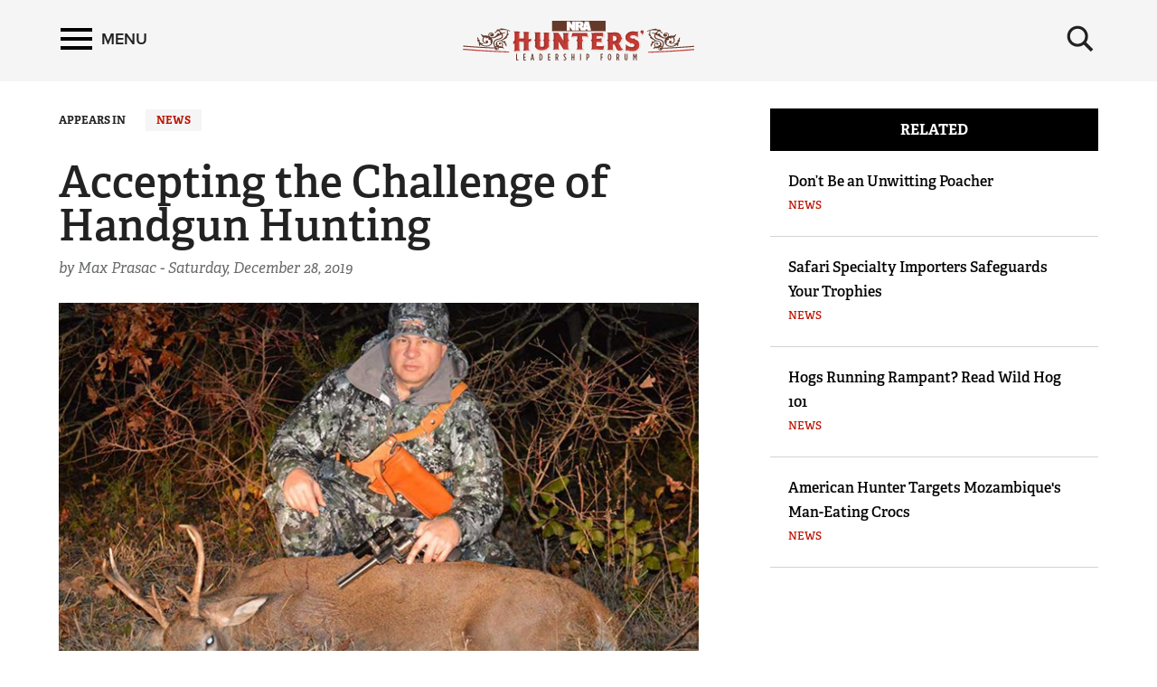

--- FILE ---
content_type: text/html; charset=utf-8
request_url: https://www.nrahlf.org/articles/2019/12/28/accepting-the-challenge-of-handgun-hunting/
body_size: 10222
content:
<!DOCTYPE html>

<html lang="en">
<head>
        <!-- HUNTER LEADERSHIP FORUM -->

    <meta charset="utf-8">
    <meta http-equiv="X-UA-Compatible" content="IE=edge">
    <meta name="viewport" content="width=device-width, initial-scale=1.0, maximum-scale=1.0, user-scalable=0" />
    <meta name="referrer" content="always">
        <meta name="description" content="A journey into the handgun arena has delivered hunting excitement and personal rewards.">
        <link rel="shortcut icon" type="image/png" href="https://www.nrahlf.org/favicon.ico">

    <link rel="canonical" href="https://www.nrahlf.org/articles/2019/12/28/accepting-the-challenge-of-handgun-hunting/" />
            <title>NRA Hunters&#39; Leadership Forum | Accepting the Challenge of Handgun Hunting</title>
    <!-- facebook open graph -->

    <meta property="og:title" content="Accepting the Challenge of Handgun Hunting" />
    <meta property="og:description" content="A journey into the handgun arena has delivered hunting excitement and personal rewards." />
    <meta property="og:image" content="https://www.nrahlf.org/media/1538303/mphandgunhuntingdeer.jpg?preset=socialShare" />
    <meta property="og:url" content="https://www.nrahlf.org/articles/2019/12/28/accepting-the-challenge-of-handgun-hunting/" />
        <meta name="google-site-verification" content="LiyIvo-pYjG5qaptfwwaLNaQt6IQfGOPaAYUNckD4J0" />
            <meta name="msvalidate.01" content="3C868DEEEF03743848BD338F311C9396" />
    
    <meta class="swiftype" name="host" data-type="enum" content="https://www.nrahlf.org" />
    <meta class="swiftype" name="publicationdate" data-type="date" content="2019-12-28T11:00:00Z" />
    <meta class="swiftype" name="body" data-type="text" content="A journey into the handgun arena has delivered hunting excitement and personal rewards." />

        <meta class="swiftype" name="type" data-type="enum" content="article" />

                <meta class="swiftype" name="tags" data-type="string" content="News" />

            <meta class="swiftype" name="tags" data-type="string" content="Hunting By Revolver" />
            <meta class="swiftype" name="tags" data-type="string" content="Hunting By Handgun" />
            <meta class="swiftype" name="tags" data-type="string" content="Handgun Hunting Challenge" />
            <meta class="swiftype" name="tags" data-type="string" content="Max Prasac" />
            <meta class="swiftype" name="tags" data-type="string" content="Gun Digest Book of Hunting Revolvers" />
            <meta class="swiftype" name="tags" data-type="string" content="Gun Digest Book of Ruger Revolvers" />
            <meta class="swiftype" name="tags" data-type="string" content="Big Iron" />

        <meta class="swiftype" name="image" data-type="enum" content="https://www.nrahlf.org/media/1538303/mphandgunhuntingdeer.jpg" />

    <meta name="twitter:card" content="summary_large_image" />
    <meta name="twitter:site" content="@AmericanHunter" />
    <meta name="twitter:title" content="Accepting the Challenge of Handgun Hunting" />
    <meta name="twitter:description" content="A journey into the handgun arena has delivered hunting excitement and personal rewards.">
    <meta name="twitter:image" content="https://www.nrahlf.org/media/1538303/mphandgunhuntingdeer.jpg?preset=socialShare">
    <!-- typekit fonts -->
    <script src="//use.typekit.net/wip4odn.js"></script>
    <script>try { Typekit.load({ async: true }); } catch (e) { }</script>
    <link type="text/css" rel="stylesheet" href="//maxcdn.bootstrapcdn.com/font-awesome/4.2.0/css/font-awesome.min.css" />
    <link type="text/css" rel="stylesheet" href="https://www.nrahlf.org/css/styles.min.css?v=26" />
    <script type="text/javascript" src="//ajax.googleapis.com/ajax/libs/jquery/1.11.2/jquery.min.js"></script>
    <script type="text/javascript" src="https://ajax.aspnetcdn.com/ajax/jquery.validate/1.13.1/jquery.validate.min.js"></script>
    <script type="text/javascript" src="https://ajax.aspnetcdn.com/ajax/mvc/5.2.3/jquery.validate.unobtrusive.min.js"></script>
    <script type="text/javascript" src="https://www.nrahlf.org/scripts/lib/jquery-ui.js"></script>
    <script type="text/javascript" src="https://www.nrahlf.org/scripts/lib/jquery.waypoints.min.js"></script>
    <script type="text/javascript" src="https://www.nrahlf.org/scripts/lib/inview.min.js"></script>

    <!-- HTML5 shim and Respond.js IE8 support of HTML5 elements and media queries -->
    <!--[if lt IE 9]>
      <link href="/css/ie8.css" rel="stylesheet" type="text/css" media="screen">
      <script src="https://oss.maxcdn.com/libs/html5shiv/3.7.0/html5shiv.js"></script>
      <script src="https://oss.maxcdn.com/libs/respond.js/1.4.2/respond.min.js"></script>
    <![endif]-->
    <!-- LIFELINE HEALTHCHECK -->
</head>
<body>
    <svg xmlns="http://www.w3.org/2000/svg" style="display: none;">

    <symbol id="icon_menu" viewBox="0 0 300 300">
        <rect x="4.8" y="5.2" stroke-miterlimit="10" width="290.7" height="58.1" />
        <rect x="4.7" y="237.2" stroke-miterlimit="10" width="290.7" height="58.1" />
        <rect x="4.7" y="120.9" stroke-miterlimit="10" width="290.7" height="58.1" />
    </symbol>

    <symbol id="icon_search" viewBox="0 0 300 300">
        <path stroke-miterlimit="10" d="M216 187.9c13.9-19.1 20.7-41.1 20.7-66.5 0-63.7-51.6-115.3-115.3-115.3S6.1 57.7 6.1 121.4s51.6 115.3 115.3 115.3c25.9 0 49.9-8.6 69.1-23l0 0 77.1 77.1 25.6-25.6L216 187.9zM121.4 204.7c-46 0-83.3-37.3-83.3-83.3 0-46 37.3-83.3 83.3-83.3s83.3 37.3 83.3 83.3C204.7 167.4 167.4 204.7 121.4 204.7z" />
    </symbol>

    <symbol id="icon_left_arrow" viewBox="0 0 300 300">
        <path stroke-miterlimit="10" d="M61.6 150L61.6 150 61.6 150 61.6 150 203 8.6 238.4 44l-106 106 106 106L203 291.4 61.6 150 61.6 150z" />
    </symbol>

    <symbol id="icon_right_arrow" viewBox="0 0 300 300">
        <path stroke-miterlimit="10" d="M238.4 150L238.4 150 238.4 150 238.4 150 97 291.4 61.6 256l106-106L61.6 44 97 8.6 238.4 150 238.4 150z" />
    </symbol>

    <symbol id="icon_facebook" viewBox="0 0 300 300">
        <path stroke-miterlimit="10" d="M112.9 64.2c0 7.1 0 38.6 0 38.6H84.7v47.1h28.2V290h58V149.9h38.9c0 0 3.6-22.6 5.4-47.3 -5.1 0-44.1 0-44.1 0s0-27.4 0-32.2c0-4.8 6.3-11.3 12.6-11.3 6.2 0 19.4 0 31.6 0 0-6.4 0-28.6 0-49.1 -16.3 0-34.8 0-43 0C111.5 10 112.9 57.2 112.9 64.2z" />
    </symbol>

    <symbol id="icon_twitter" viewBox="0 0 300 300">
        <path stroke-miterlimit="10" d="M293.9 60.8c-10.6 4.7-22 7.9-33.9 9.3 12.2-7.3 21.6-18.9 26-32.7 -11.4 6.8-24 11.7-37.5 14.3 -10.8-11.5-26.1-18.6-43.1-18.6 -32.6 0-59 26.4-59 59 0 4.6 0.5 9.1 1.5 13.4 -49.1-2.5-92.6-26-121.7-61.7 -5.1 8.7-8 18.9-8 29.7 0 20.5 10.4 38.6 26.3 49.1 -9.7-0.3-18.8-3-26.7-7.4v0.7c0 28.6 20.4 52.5 47.4 57.9 -4.9 1.3-10.2 2.1-15.6 2.1 -3.8 0-7.5-0.4-11.1-1.1 7.5 23.5 29.3 40.5 55.1 41 -20.2 15.8-45.6 25.3-73.3 25.3 -4.8 0-9.5-0.3-14.1-0.8 26.1 16.7 57.2 26.5 90.5 26.5 108.6 0 168-89.9 168-168 0-2.6-0.1-5.1-0.2-7.6C276 83 286 72.6 293.9 60.8z" />
    </symbol>

    <symbol id="icon_youtube" viewBox="0 0 300 300">
        <path fill-rule="evenodd" clip-rule="evenodd" stroke-miterlimit="10" d="M289.5 94.1c0-23-18.7-41.7-41.7-41.7H52.2c-23 0-41.7 18.7-41.7 41.7v111.9c0 23 18.7 41.7 41.7 41.7h195.7c23 0 41.7-18.7 41.7-41.7V94.1zM122.1 202.2V97.1l79.7 52.5L122.1 202.2z" />
    </symbol>

    <symbol id="icon_instagram" viewBox="0 0 300 300">
        <path stroke-miterlimit="10" d="M48.4 13.3h203.2c19.3 0 35.1 15.8 35.1 35.1v203.2c0 19.3-15.8 35.1-35.1 35.1H48.4c-19.3 0-35.1-15.8-35.1-35.1V48.4C13.3 29.1 29.1 13.3 48.4 13.3zM212.5 43.7c-6.8 0-12.3 5.6-12.3 12.3v29.5c0 6.8 5.5 12.3 12.3 12.3h30.9c6.8 0 12.3-5.5 12.3-12.3V56c0-6.8-5.5-12.3-12.3-12.3H212.5zM255.8 128.9h-24.1c2.3 7.5 3.5 15.3 3.5 23.5 0 45.5-38.1 82.3-85 82.3 -46.9 0-85-36.9-85-82.3 0-8.2 1.2-16 3.5-23.5H43.7v115.5c0 6 4.9 10.8 10.9 10.8h190.4c6 0 10.9-4.9 10.9-10.8V128.9zM150.3 96.2c-30.3 0-54.9 23.8-54.9 53.2 0 29.4 24.6 53.2 54.9 53.2 30.3 0 54.9-23.8 54.9-53.2C205.2 120 180.6 96.2 150.3 96.2z" />
    </symbol>

    <symbol id="icon_external" viewBox="0 0 300 300">
        <path stroke-miterlimit="10" d="M102.3 9.2v44.4H54.9l0 192h189v-71h47.4v118.3H7.7l0-283.7H102.3zM291.3 9.2H149.5l47.4 47.3 -71.1 70.9 47.4 47.4 70.9-71 47.4 47.3V9.2z" />
    </symbol>

    <symbol id="icon_chevron_left" viewBox="0 0 300 300">
        <path stroke-miterlimit="10" d="M1171 1235l-531 -531l531 -531q19 -19 19 -45t-19 -45l-166 -166q-19 -19 -45 -19t-45 19l-742 742q-19 19 -19 45t19 45l742 742q19 19 45 19t45 -19l166 -166q19 -19 19 -45t-19 -45z" />
    </symbol>

    <symbol id="icon_chevron_right" viewBox="0 0 300 300">
        <path stroke-miterlimit="10" d="M1107 659l-742 -742q-19 -19 -45 -19t-45 19l-166 166q-19 19 -19 45t19 45l531 531l-531 531q-19 19 -19 45t19 45l166 166q19 19 45 19t45 -19l742 -742q19 -19 19 -45t-19 -45z" />
    </symbol>

    <symbol id="icon_google_plus" viewBox="0 0 300 300">
        <path stroke-miterlimit="10" d="M292.8 91h-48v47h-12V91h-48V78h48V31h12v47h48V91zM157.6 217.9c0 26.9-26 53.6-73.1 53.6 -41.3 0-76.2-16.8-76.2-43.7 0-27.3 31.8-53.6 73.1-53.6 4.5 0 8.6-0.1 12.9-0.1 -5.7-5.5-10.1-12.2-10.1-20.6 0-4.9 1.6-9.7 3.8-13.9 -2.2 0.2-4.5 0.2-6.9 0.2 -33.9 0-56.7-24.2-56.7-54.1C24.4 56.4 55.7 31 89.1 31c18.6 0 74.4 0 74.4 0l-16.6 11h-23.6c15.6 7 24 24.9 24 43.6 0 15.7-8.7 29.9-21 39.5 -12 9.4-14.3 13.3-14.3 21.3 0 6.8 12.9 18.4 19.6 23.1C151.2 183.5 157.6 196.4 157.6 217.9zM120.5 87.7C117.2 62.6 99 42.4 79.8 41.8c-19.2-0.6-32 18.7-28.7 43.9 3.3 25.2 21.5 46 40.7 46.6C111 132.9 123.8 112.9 120.5 87.7zM138.4 220.9c0-2.6-0.3-5.2-0.9-7.7 -3.1-12.3-14.3-18.4-29.8-29.2 -5.6-1.8-11.8-2.9-18.5-3 -28.6-0.3-54.1 17.4-54.1 38.7 0 21.7 20.6 39.8 49.2 39.8C124.4 259.6 138.4 242.7 138.4 220.9z" />
    </symbol>

</svg>
        <nav class='PushMenu'>
        <div class='primary'>
            <div class='menu'>
                <div class="menu_primary_link-container">
                    <div class='menu_item'>
                        <a href='/'>Home</a>
                    </div>

                        <div class='menu_item'>
                            <a href='/about-us/'>About Us</a>

                        </div>
                        <div class='menu_item'>
                            <a href='/contributors/'>Contributors</a>

                        </div>
                        <div class='menu_item'>
                            <a href='/facts-stats/'>Facts &amp; Stats</a>

                        </div>
                        <div class='menu_item'>
                            <a href='/hlf-member-spotlight/'>HLF Member Spotlight</a>

                        </div>
                        <div class='menu_item'>
                            <a href='/industry-partners/'>Industry Partners</a>

                        </div>
                        <div class='menu_item'>
                            <a href='/resources-for-hunters/'>Resources for Hunters</a>

                        </div>
                        <div class='menu_item'>
                            <a href='/the-hunting-heritage/'>The Hunting Heritage</a>

                                <button data-for='The Hunting Heritage' class='more'>
                                    <svg class='icon_right_arrow'><use xlink:href="#icon_right_arrow"></use></svg>
                                </button>
                        </div>
                        <div class='menu_item'>
                            <a href='/videos/'>Videos</a>

                        </div>
                        <div class='menu_item'>
                            <a href='/news/'>News</a>

                        </div>
                </div>
                <div class="menu_subscribe">
                    <a href="/sign-up-for-updates"><div class="button">SIGN UP FOR UPDATES</div></a>
                </div>
            </div>
        </div>
        <div class="secondary">
                    <div class='secondary_menu' data-is='The Hunting Heritage'>
                        <div class='menu_item_label'><h3>The Hunting Heritage</h3></div>

                            <div class='menu_item'><a class='full' href='/the-hunting-heritage/the-nature-connection/'>The Nature Connection</a></div>

                        <div style='height: 200px;'></div>
                    </div>
        </div>
    </nav>

    


<div class='HeaderPartial explore'>

    <div class='header'>
        <div class='container'>
            <div class='row'>

                <div class='col-md-4 col-xs-4 left'>
                    <button class='push_menu_btn' title='Menu' aria-label='Menu'>
                        <span class='icon_menu'></span> <span class='text'>Menu</span>
                    </button>
                </div>
                <div class='col-md-16 col-xs-16 center'>
                    <a href="/">
                        <div class="header-logo">
                            <img src="https://www.nrahlf.org/media/1534321/hlf-web-logo.png" alt="NRA Publications" />
                        </div>
                    </a>
                </div>
                <div class='col-md-4 col-xs-4 right'>
                    <button class='push_menu_search_btn' title='Search' aria-label='Search'>
                        <span class='icon_search_open'><svg class='icon_search'><use xlink:href="#icon_search"></use></svg></span>
                    </button>
                </div>
            </div>
            <div class='push_menu_search_container'>
                <div class='search_field_container'>
                    <form onsubmit='return false' style='display: inline;'><input class='search_field' type='text' placeholder='Search' data-home='1074' data-search='/search/' /></form>
                    <button class='search_field_close_btn' title='Close Search'>
                        <span class='icon_search_close'>&times;</span>
                    </button>
                </div>
            </div>
        </div>
    </div>
</div>
<div class='header_buffer explore'></div>
    <div class="push_menu_container">




<div class="container" style="margin-top: 30px;">
    <div class="row">
        <div class="col-lg-15 col-md-14">
            

    <div class="appears_in no-print">
        <span>APPEARS IN</span>
            <span class="news-state news"><a href="/news/">News</a></span>
    </div>



            <h1 class="header-no-marquee">Accepting the Challenge of Handgun Hunting</h1>
            <p class="by-line">

                    <span>by Max Prasac - </span>
                                        <span>Saturday, December 28, 2019</span>
            </p>

            <!-- image/video/gallery -->
            <div class="main-img-container">
                        <p>
                            <picture>
                                <source srcset="https://www.nrahlf.org/media/1538303/mphandgunhuntingdeer.jpg?preset=list540" media="(max-width: 575.98px)">                                                 <!-- Extra small devices (portrait phones, less than 576px) (540px wide image) -->
                                <img src="https://www.nrahlf.org/media/1538303/mphandgunhuntingdeer.jpg?preset=list720" alt="Accepting the Challenge of Handgun Hunting" class="img-responsive" />   <!-- Fallback (720px wide image) -->
                            </picture>
                        </p>

            </div>

            

<div class="clearfix">
    <div class="col-sm-19 col-md-17 col-lg-19" style="padding-left: 0; padding-right: 0;">
        <!-- AddToAny BEGIN -->
        <div class="a2a_kit a2a_kit_size_32 a2a_default_style">
            <a class="a2a_button_facebook"></a>
            <a class="a2a_button_x"></a>
            <a class="a2a_dd" href="https://www.addtoany.com/share"></a>
        </div>
        <script async src="https://static.addtoany.com/menu/page.js"></script>
        <!-- AddToAny END -->
    </div>
    <div class="col-sm-5 col-md-7 col-lg-5" style="padding-left: 0; padding-right: 0;">
        <div class="text-right">
            <div class="social-subscribe no-print hidden-xs">
                <a href="/sign-up-for-updates" title="Subscribe"><div class="button">SUBSCRIBE</div></a>
            </div>
        </div>
    </div>
</div>

            <div class="body-content"><p>My own handgun hunting exploits began long ago in a sleepy suburb of Los Angeles called Pasadena, Calif. The house my parents bought when they migrated west from the bitter cold of Milwaukee, Wisc., was a typical California ranch-style home, sitting on a 1-acre lot. The large number of trees and shrubbery fueled my imagination. With my CO2 pellet pistol by Smith &amp; Wesson, I turned that back yard into Alaska, the deepest darkest recesses of Africa, the western plains, the southeastern swamps… Little did I know that what started in the '70s in my parents’ back yard would become a lifelong passion and obsession for me.</p>
<p>The first revolver I would come to call my own was handed down to me by my late father. It was a Smith &amp; Wesson Model 36 in .38 Special. My imagination made up for its lack of bore diameter. Immediately following high school, the Marine Corps distracted me for the early to mid part of the 1980s, but when I got out, the big-bore revolver bug bit me hard. A few .44 Magnums from a number of manufacturers passed through my hands in those days, and I enjoyed my foray into handloading. In college, I dreamed of owning one of the berserk wildcats that a gentleman in Cody, Wyo., was producing on Ruger frames. That man was John Linebaugh and he was creating previously unthinkable power levels in a hand-held package. Freedom Arms’ Model 83 in .454 Casull, the brainchild of none other than Dick Casull, also had my adrenaline pumping. Someday, I thought, I would be able to afford some of these revolvers. I was convinced. (Author’s note: I have them now, but still can’t afford them.)</p>
<p>Then one day, back from an overseas stint as an aid worker in some unfriendly corner of the world, as was my habit in those days, I stopped into my local childhood gun store, the now-defunct Lock, Stock ’n Barrel, to see how the guys were doing and to see if there was anything interesting in their display case. There it was, in all of its gray glory, the all-new .480 Ruger Super Redhawk! I was drawn to it like I was under its spell. I purchased it on the spot. (I still had to wait 10 days to take delivery—silly California laws.) Not long afterward, my Super Redhawk spilled its first blood, a couple of Florida wild hogs. There was no turning back as I sought more and more power.</p>
<div class="rte-image ">

            <img src='https://www.nrahlf.org/media/1538304/mp_ruger_hog.jpg' alt='' class='img-responsive'>

        <div class="rte-image-caption">
The challenge of mastering a high-caliber handgun in combination with needing to get close to one&#39;s prey, is what attracts the author to hunting by handgun. He started early and eventually retired his rifles; he now hunting solely by handgun.         </div>

</div>
<p><br>Though I started hunting with a handgun fairly early in life, about two decades ago I all but stopped hunting with a rifle of any kind and gave my all to handgun hunting. What I have found over the years is that a handgun, in general, is harder to master than a firearm that is supported with a buttstock pressed against your shoulder. Revolvers capable of comfortably taking large and dangerous game, chambered in big, powerful rounds are exponentially harder to master. It’s just a fact of life. That said, even large caliber handguns don’t necessarily need to be loaded to “ouch, that hurts” levels in order to be effective on big game. I have also concluded that due to the inherent limitations built into the platform, requiring the hunter to get much closer to his or her intended target, any and every game animal taken with a handgun is a prized game animal, and it is infinitely more satisfying when success brings home the venison (or whatever meat).</p>
<div class="rte-image ">

            <img src='https://www.nrahlf.org/media/1538319/mpcape-buf.jpg' alt='' class='img-responsive'>

        <div class="rte-image-caption">
The author successfully took this water buffalo with the handgun. (Image courtesy of Max Prasac.)        </div>

</div>
<p><br>There’s much to like about going afield with a handgun in place of a long gun, the most obvious being ease of carry. Expect your revolver to come in under 4 pounds loaded. If you choose a chest/shoulder rig, or even a belt holster, you will have freed up your hands for other chores. You will never find yourself in a situation where your rifle is propped up against a tree and out of reach when you need it. This size advantage extends to tent and sleeping bag use for obvious reason. Handguns are also easier to press into service if you find yourself underneath an angry fur-bearing animal bent on exacting damage to your physical being. But I digress…</p>
<p>As I mentioned previously, the built-in restrictions like a barrel/cylinder gap (in the case of a revolver), a short barrel and limited powder capacity all add up to limit the capabilities of the platform as a primary hunting tool. If they are so limited, why use them? Good question. By limited I do not mean inadequate. When loaded with the correct bullets at the correct velocity, they are more than adequate but require skill to deliver accurately and to get close enough to work within the performance window of your chosen steed.</p>
<div class="rte-image ">

            <img src='https://www.nrahlf.org/media/1538320/max-bfr-bb-in-stand.jpg' alt='' class='img-responsive'>

        <div class="rte-image-caption">
The author shoots a BFR in BB from a treestand. (Image courtesy of the Max Prasac.)        </div>

</div>
<p><br>If you are the seasonal hunter who pretty much sticks to his or her routine every year as far as practice rituals are concerned, who you hunt with and where you go every year, maybe it’s time to make some changes. Perhaps you do things the same way every season and use the same firearms that have reliably put meat in the freezer and antlers on your wall time after time. Maybe you are getting a bit bored with the status quo.<br><br>Handgun hunting for me is singularly challenging, exceedingly rewarding and absolutely exciting. While I practice at what some would consider longer ranges with a wheelgun, for me at least, getting close—real close, captures the essence of handgun hunting. I want to smell the bad breath of my quarry. If you find yourself losing enthusiasm for hunting, perhaps a change in firearms is in order. A handgun just might put some spring back in your step! </p>
<div class="rte-image ">

            <img src='https://www.nrahlf.org/media/1538321/big-iron-logo-page.jpg' alt='' class='img-responsive'>

        <div class="rte-image-caption">
If you&#39;re interested in hunting with handguns, you can watch Max Prasac hosting the handgun hunting show “Big Iron” on Amazon Prime or RecoilTV.         </div>

</div>
<p><strong><br>About the Author:</strong> Max Prasac is the host of the handgun hunting show “Big Iron” on Amazon Prime and RecoilTV, is an outdoor writer and the author of the "Gun Digest Book of Hunting Revolvers," "Big-Bore Revolvers" and the "Gun Digest Book of Ruger Revolvers: The Definitive History," specializing in terminal ballistics and big-game handgun hunting. Max is a regular contributor to this NRA website and to NRA Publications’ <em>American Hunter</em> magazine and Gun Digest magazine. He is a Life member of the National Rifle Association who resides in Virginia with his family, two dogs and a turtle. </p></div>

            <!-- pdf -->

            <!-- next artcle trigger -->
            <div id="next-article-trigger"></div>

            <!-- tags -->
                <div class="tags">
                    <div><strong>IN THIS ARTICLE</strong></div>
                        <span class="tag-item"><a href="/search/?s=hunting%20by%20revolver">Hunting By Revolver</a></span>
                        <span class="tag-item"><a href="/search/?s=hunting%20by%20handgun">Hunting By Handgun</a></span>
                        <span class="tag-item"><a href="/search/?s=handgun%20hunting%20challenge">Handgun Hunting Challenge</a></span>
                        <span class="tag-item"><a href="/search/?s=max%20prasac">Max Prasac</a></span>
                        <span class="tag-item"><a href="/search/?s=gun%20digest%20book%20of%20hunting%20revolvers">Gun Digest Book of Hunting Revolvers</a></span>
                        <span class="tag-item"><a href="/search/?s=gun%20digest%20book%20of%20ruger%20revolvers">Gun Digest Book of Ruger Revolvers</a></span>
                        <span class="tag-item"><a href="/search/?s=big%20iron">Big Iron</a></span>
                </div>




<div class="clearfix">
    <div class="col-sm-19 col-md-17 col-lg-19" style="padding-left: 0; padding-right: 0;">
        <!-- AddToAny BEGIN -->
        <div class="a2a_kit a2a_kit_size_32 a2a_default_style">
            <a class="a2a_button_facebook"></a>
            <a class="a2a_button_x"></a>
            <a class="a2a_dd" href="https://www.addtoany.com/share"></a>
        </div>
        <script async src="https://static.addtoany.com/menu/page.js"></script>
        <!-- AddToAny END -->
    </div>
    <div class="col-sm-5 col-md-7 col-lg-5" style="padding-left: 0; padding-right: 0;">
        <div class="text-right">
            <div class="social-subscribe no-print hidden-xs">
                <a href="/sign-up-for-updates" title="Subscribe"><div class="button">SUBSCRIBE</div></a>
            </div>
        </div>
    </div>
</div>

            <div class="inline-ads2 hidden-lg hidden-md hidden-print">
                <div id="ad-inline-1" class="inline-ad2"></div>
                <div id="ad-inline-2" class="inline-ad2"></div>
                <div id="ad-inline-3" class="inline-ad2"></div>
                <div id="ad-inline-4" class="inline-ad2"></div>
                <div id="ad-inline-5" class="inline-ad2"></div>
                <div id="ad-inline-6" class="inline-ad2"></div>
            </div>
        </div>
        <div class="col-lg-1 col-md-1">&nbsp;</div>
        <div class="col-lg-8 col-md-9" style="margin-top: 0;">
            
                        <div class="sidebar-container hidden-print">
                <div class="sidebar-header">RELATED</div>

                    <div class="sidebar-item clearfix">
                        <div class="sidebar-title"><a href="/articles/2018/12/11/don-t-be-an-unwitting-poacher/">Don’t Be an Unwitting Poacher</a></div>
                        <div class="sidebar-category"><a href="/news/">News</a></div>
                    </div>
                    <div class="sidebar-item clearfix">
                        <div class="sidebar-title"><a href="/articles/2018/9/7/safari-specialty-importers-safeguards-your-trophies/">Safari Specialty Importers Safeguards Your Trophies</a></div>
                        <div class="sidebar-category"><a href="/news/">News</a></div>
                    </div>
                    <div class="sidebar-item clearfix">
                        <div class="sidebar-title"><a href="/articles/2018/2/18/hogs-running-rampant-read-wild-hog-101/">Hogs Running Rampant? Read Wild Hog 101</a></div>
                        <div class="sidebar-category"><a href="/news/">News</a></div>
                    </div>
                    <div class="sidebar-item clearfix">
                        <div class="sidebar-title"><a href="/articles/2016/11/29/american-hunter-targets-mozambiques-man-eating-crocs/">American Hunter Targets Mozambique&#39;s Man-Eating Crocs </a></div>
                        <div class="sidebar-category"><a href="/news/">News</a></div>
                    </div>

            </div>

            
<div class="sidebar-container hidden-print hidden-xs hidden-sm">
    <div class="sidebar-ads">

        <div id="ad-side-1" class="sidebar-ad">
            <div id="div-gpt-ad-square-top"></div>
        </div>

        <div id="ad-side-2" class="sidebar-ad">
            <div id="div-gpt-ad-square-bottom"></div>
        </div>
    </div>
</div>
        </div>
    </div>
</div></div>
    

<div class="footer" data-gtm-component='footer' data-gtm-label='footer-content' data-gtm-event-appear>
    <div class="container">
        <div class="row">
            <div class="col-md-12 no-print footer-nra-copy">
                <div class="headline">NRA Hunters' Leadership Forum</div>
                <p>E-mail your comments/questions about this site to: <br /><a href="/cdn-cgi/l/email-protection#eca9818988858da4998298899eac829e8d849dc2839e8b"><span class="__cf_email__" data-cfemail="d297bfb7b6bbb39aa7bca6b7a092bca0b3baa3fcbda0b5">[email&#160;protected]</span></a></p>
<p><a href="https://www.friendsofnra.org" target="_blank"><strong><em>Proudly supported by The NRA Foundation and</em> Friends of NRA <em>fundraising.</em></strong></a></p>
            </div>
            <div class="col-md-12 no-print footer-nra-follow">
                <div class="follow-container">
                    <div class="headline">Follow NRA Hunters' Leadership Forum</div>
                    <div class="row">
                        <div class="col-xs-24">
                                                            <div class="share-icon pull-left"><a href="https://twitter.com/HuntersLead" target="_blank"><i class="fa-brands fa-x-twitter"></i></a></div>
                                                                                                                <div class="share-icon pull-left"><a href="/rss" target="_blank"><i class="fa fa-rss"></i></a></div>
                        </div>
                    </div>
                </div>
                <div class="stay-informed-container footer-nra-stay-informed">
                    <div class="headline">STAY INFORMED</div>
                    <p>Get the NRA Hunters' Leadership Forum newsletter for at-a-glance access to all the latest news about the legislative challenges hunters face—delivered directly to your Inbox.<a href="#" target="_blank" title="Hunters' Leadership Forum"></a></p>
                    <div>
                        <a href="/sign-up-for-updates"><div class="button">SIGN UP FOR UPDATES</div></a>
                    </div>
                </div>
            </div>
        </div>
        <div class="row">
            <div class="col-xs-24">
                <div class="footer-copyright"><p><a href="/privacy/">Privacy Policy</a>   •   <a href="/contact/" target="_blank">Contact Us</a>   •   <a href="/warning/" target="_blank" title="Warning">Warnings</a>   •   <a href="/faqs/" target="_blank">FAQs</a>   •  © <a href="http://nra.org" target="_blank">2023 National Rifle Association of America</a></p></div>
            </div>
        </div>
    </div>
</div>

    
        <!-- google analytics -->
        <script data-cfasync="false" src="/cdn-cgi/scripts/5c5dd728/cloudflare-static/email-decode.min.js"></script><script>
            (function (i, s, o, g, r, a, m) {
                i['GoogleAnalyticsObject'] = r; i[r] = i[r] || function () {
                    (i[r].q = i[r].q || []).push(arguments)
                }, i[r].l = 1 * new Date(); a = s.createElement(o),
                m = s.getElementsByTagName(o)[0]; a.async = 1; a.src = g; m.parentNode.insertBefore(a, m)
            })(window, document, 'script', '//www.google-analytics.com/analytics.js', 'ga');
            ga('create', 'UA-81044843-1', 'auto');
            ga('send', 'pageview');
        </script>
            <!-- Google Tag Manager -->
        <noscript>
            <iframe src="//www.googletagmanager.com/ns.html?id=GTM-54KMVB7" height="0" width="0" style="display:none;visibility:hidden"></iframe>
        </noscript>
        <script>
            (function (w, d, s, l, i) {
                w[l] = w[l] || []; w[l].push({
                    'gtm.start':
                    new Date().getTime(), event: 'gtm.js'
                }); var f = d.getElementsByTagName(s)[0],
                j = d.createElement(s), dl = l != 'dataLayer' ? '&l=' + l : ''; j.async = true; j.src =
                '//www.googletagmanager.com/gtm.js?id=' + i + dl; f.parentNode.insertBefore(j, f);
            })(window, document, 'script', 'dataLayer', 'GTM-54KMVB7');</script>
        <!-- End Google Tag Manager -->
    
    <script type="text/javascript" src="https://www.nrahlf.org/scripts/all.min.js?v=26"></script>
    <script src="https://polyfill.io/v2/polyfill.min.js?features=IntersectionObserver"></script>  
    

    <!-- Begin comScore Tag -->
    <script>
        var _comscore = _comscore || [];
        _comscore.push({ c1: "2", c2: "19215241" });
        (function () {
            var s = document.createElement("script"), el = document.getElementsByTagName("script")[0]; s.async = true;
            s.src = (document.location.protocol == "https:" ? "https://sb" : "http://b") + ".scorecardresearch.com/beacon.js";
            el.parentNode.insertBefore(s, el);
        })();
    </script>
    <noscript>
        <img src="http://b.scorecardresearch.com/p?c1=2&c2=19215241&cv=2.0&cj=1" />
    </noscript>
    <!-- End comScore Tag -->
</body>
</html>